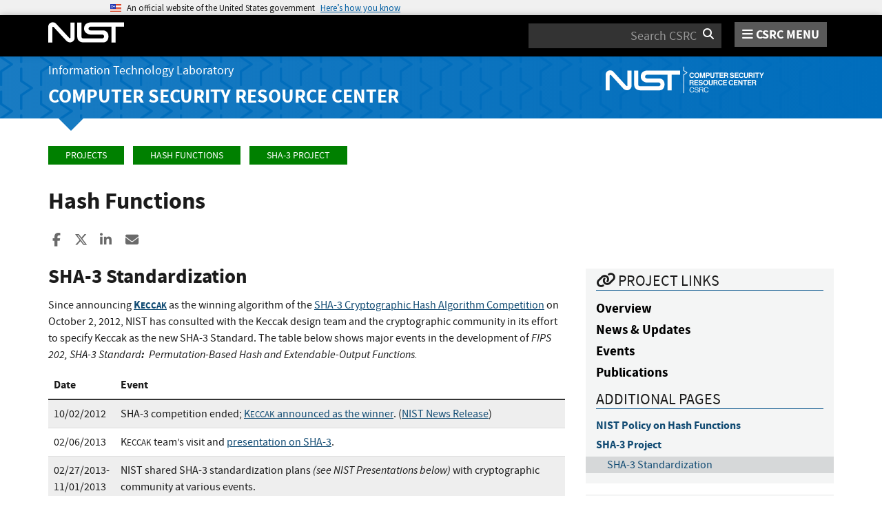

--- FILE ---
content_type: text/html; charset=utf-8
request_url: https://csrc.nist.gov/projects/hash-functions/sha-3-project/sha-3-standardization
body_size: 11215
content:
<!DOCTYPE html>
<html lang="en-us" xml:lang="en-us">
<head>
    <meta charset="utf-8" />
    <title>Hash Functions | CSRC</title>
    <meta http-equiv="content-type" content="text/html; charset=UTF-8" />
    <meta http-equiv="content-style-type" content="text/css" />
    <meta http-equiv="content-script-type" content="text/javascript" />
    <meta name="viewport" content="width=device-width, initial-scale=1.0" />
    <meta name="msapplication-config" content="/CSRC/Media/images/favicons/browserconfig.xml" />
    <meta name="theme-color" content="#000000" />
    <meta name="google-site-verification" content="xbrnrVYDgLD-Bd64xHLCt4XsPXzUhQ-4lGMj4TdUUTA" />
    

        <meta name="description" content="Since announcing KECCAK as the winning algorithm of the SHA-3 Cryptographic Hash Algorithm Competition on October 2, 2012, NIST has consulted with the Keccak design team and the cryptographic community in its effort to specify Keccak as the new SHA-3..." />

    <!-- dcterms meta information -->
    <meta name="dcterms.title" content="SHA-3 Standardization - Hash Functions | CSRC | CSRC" />
    <meta name="dcterms.description" content="Since announcing KECCAK as the winning algorithm of the SHA-3 Cryptographic Hash Algorithm Competition on October 2, 2012, NIST has consulted with the Keccak design team and the cryptographic community in its effort to specify Keccak as the new SHA-3..." />
    <meta name="dcterms.creator" content="Computer Security Division, Information Technology Laboratory, National Institute of Standards and Technology, U.S. Department of Commerce" />
    <meta name="dcterms.date.created" scheme="ISO8601" content="2017-01-04" />
    <meta name="dcterms.date.reviewed" scheme="ISO8601" content="2024-09-09" />
    <meta name="dcterms.language" scheme="DCTERMS.RFC1766" content="EN-US" />

    <!-- Facebook OpenGraph Tags -->
    <meta name="og:site_name" content="CSRC | NIST" />
    <meta name="og:type" content="article" />
    <meta name="og:url" content="https://csrc.nist.gov/projects/hash-functions/sha-3-project/sha-3-standardization" />
    <meta name="og:title" content="SHA-3 Standardization - Hash Functions | CSRC | CSRC" />
    <meta name="og:description" content="Since announcing KECCAK as the winning algorithm of the SHA-3 Cryptographic Hash Algorithm Competition on October 2, 2012, NIST has consulted with the Keccak design team and the cryptographic community in its effort to specify Keccak as the new SHA-3 Standard. The table below shows major events in the development of FIPS 202, SHA-3 Standard:&#160; Permutation-Based Hash and Extendable-Output Functions.    	 		 			Date 			Event 		 	 	 		 			10/02/2012 			SHA-3 competition ended; KECCAK announced as the winner. (NIST News Release) 		 		 			02/06/2013 			KECCAK team’s visit and presentation on SHA-3. 		 		 			02/27/2013-11/01/2013 			NIST shared SHA-3 standardization plans (see NIST Presentations below) with cryptographic community at various events. 		 		 			05/28/2014 			Draft FIPS 202 announced in the Federal Register. Revision to the Applicability Clause of FIPS 180-4 also proposed to allow the use of hash functions specified in either FIPS 180-4 or FIPS 202 for Federal applications that require a cryptographic..." />

    <meta name="article:tag" content="secure hashing" />
    <meta name="article:published_time" content="2017-01-04" />
        <meta name="article:modified_time" content="2024-09-09" />


    <link rel="apple-touch-icon" sizes="180x180" href="/images/icons/apple-touch-icon.png" />
    <link rel="icon" type="image/png" href="/images/icons/favicon-32x32.png" sizes="32x32" />
    <link rel="icon" type="image/png" href="/images/icons/favicon-16x16.png" sizes="16x16" />
    <link rel="manifest" href="/images/icons/manifest.json" />
    <link rel="mask-icon" href="/images/icons/safari-pinned-tab.svg" color="#000000" />
    <link href="/CSRC/Media/images/favicons/favicon.ico" type="image/x-icon" rel="shortcut icon" />
    <link href="/CSRC/Media/images/favicons/favicon.ico" type="image/x-icon" rel="icon" />
    <link href="/dist/app.css" rel="stylesheet" />
    
    <!-- Highlight.js -->
    <link href="/dist/highlight-js/github.css" rel="stylesheet" />
    
    <!-- USWDS Top -->
    <link href="/dist/uswds/css/uswds.css" type="text/css" rel="stylesheet" />
    <script type="text/javascript" src="/dist/uswds/js/uswds-init.min.js"></script>

    <!-- reCAPTCHA v3 -->
    <style>
    .grecaptcha-badge {
        visibility: hidden;
    }
    </style>

    


    <script async type="text/javascript" id="_fed_an_ua_tag" src="https://dap.digitalgov.gov/Universal-Federated-Analytics-Min.js?agency=nist&subagency=csrc&pua=UA-66610693-15&yt=true&exts=xsd,xml,wav,mpg,mpeg,avi,rtf,webm,ogg,ogv,oga,map,otf,eot,svg,ttf,woff"></script>
    <style id="antiClickjackCss">
        body > * {
            display: none !important;
        }
        #antiClickjack {
            display: block !important;
        }
    </style>
    <noscript>
        <style id="antiClickjackNoScript">
            body > * { display: block !important; }
            #antiClickjack {
                display: none !important;
            }
        </style>
    </noscript>
    <script type="text/javascript" id="antiClickjackScript">
        if (self === top) {
            // no clickjacking
            var antiClickjack = document.getElementById("antiClickjackCss"); antiClickjack.parentNode.removeChild(antiClickjack);
        } else {
            setTimeout(tryForward(), 5000);
        }
        function tryForward() {
            top.location = self.location;
        }
    </script>
    <!-- Google tag (gtag.js) --> 
    <script async src="https://www.googletagmanager.com/gtag/js?id=G-TSQ0PLGJZP"></script> 
    <script>   window.dataLayer = window.dataLayer || [];   function gtag(){dataLayer.push(arguments);}   gtag('js', new Date());   gtag('config', 'G-TSQ0PLGJZP'); </script>
    <!-- Google Tag Manager -->
    <script>(function(w,d,s,l,i){w[l]=w[l]||[];w[l].push({'gtm.start':new Date().getTime(),event:'gtm.js'});var f=d.getElementsByTagName(s)[0],j=d.createElement(s),dl=l!='dataLayer'?'&l='+l:'';j.async=true;j.src='https://www.googletagmanager.com/gtm.js?id='+i+dl;f.parentNode.insertBefore(j,f);})(window,document,'script','dataLayer','GTM-MZQC4NCJ');</script>
    <!-- End Google Tag Manager -->
</head>
<body>
    <!-- Google Tag Manager (noscript) -->
    <noscript><iframe src="https://www.googletagmanager.com/ns.html?id=GTM-MZQC4NCJ" height="0" width="0" style="display:none;visibility:hidden"></iframe></noscript>
    <!-- End Google Tag Manager (noscript) -->
    <div id="antiClickjack" style="display: none;">
        <strong style="font-size: 1.6rem;">You are viewing this page in an unauthorized frame window.</strong>
        <p>This is a potential security issue, you are being redirected to <a href="https://csrc.nist.gov">https://csrc.nist.gov</a>.</p>
    </div>

    <section
    class="usa-banner"
    aria-label="Official website of the United States government">
    <div class="usa-accordion">
        <header class="usa-banner__header">
            <noscript>
                <p style="font-size: 0.85rem; font-weight: bold;">You have JavaScript disabled. This site requires JavaScript to be enabled for complete site functionality.</p>
            </noscript>
            <div class="usa-banner__inner">
                <div class="grid-col-auto">
                    <img
                        aria-hidden="true"
                        class="usa-banner__header-flag"
                        src="/dist/uswds/img/us_flag_small.png"
                        alt=""/>
                </div>
                <div class="grid-col-fill tablet:grid-col-auto" aria-hidden="true">
                    <p class="usa-banner__header-text">
                        An official website of the United States government
                    </p>
                    <p class="usa-banner__header-action">Here’s how you know</p>
                </div>
                <button
                    type="button"
                    class="usa-accordion__button usa-banner__button"
                    aria-expanded="false"
                    aria-controls="gov-banner-default">
                    <span class="usa-banner__button-text">Here’s how you know</span>
                </button>
            </div>
        </header>
        <div
            class="usa-banner__content usa-accordion__content"
            id="gov-banner-default">
            <div class="grid-row grid-gap-lg">
                <div class="usa-banner__guidance tablet:grid-col-6">
                    <img
                        class="usa-banner__icon usa-media-block__img"
                        src="/dist/uswds/img/icon-dot-gov.svg"
                        role="img"
                        alt=""
                        aria-hidden="true"/>
                    <div class="usa-media-block__body">
                        <p>
                            <strong>Official websites use .gov</strong><br/>A
                            <strong>.gov</strong> website belongs to an official government
                            organization in the United States.
                        </p>
                    </div>
                </div>
                <div class="usa-banner__guidance tablet:grid-col-6">
                    <img
                        class="usa-banner__icon usa-media-block__img"
                        src="/dist/uswds/img/icon-https.svg"
                        role="img"
                        alt=""
                        aria-hidden="true"/>
                    <div class="usa-media-block__body">
                        <p>
                            <strong>Secure .gov websites use HTTPS</strong><br/>A
                            <strong>lock</strong> (
                            <span class="icon-lock">
                                <svg
                                    xmlns="http://www.w3.org/2000/svg"
                                    width="52"
                                    height="64"
                                    viewBox="0 0 52 64"
                                    class="usa-banner__lock-image"
                                    role="img"
                                    aria-labelledby="banner-lock-description-default"
                                    focusable="false">
                                    <title id="banner-lock-title-default">Lock</title>
                                    <desc id="banner-lock-description-default">Locked padlock icon</desc>
                                    <path
                                        fill="#000000"
                                        fill-rule="evenodd"
                                        d="M26 0c10.493 0 19 8.507 19 19v9h3a4 4 0 0 1 4 4v28a4 4 0 0 1-4 4H4a4 4 0 0 1-4-4V32a4 4 0 0 1 4-4h3v-9C7 8.507 15.507 0 26 0zm0 8c-5.979 0-10.843 4.77-10.996 10.712L15 19v9h22v-9c0-6.075-4.925-11-11-11z"/>
                                </svg>
                            </span
                            >) or <strong>https://</strong> means you’ve safely connected to
                            the .gov website. Share sensitive information only on official,
                            secure websites.
                        </p>
                    </div>
                </div>
            </div>
        </div>
    </div>
</section>

    <nav id="navbar" class="navbar">
    <div id="nist-menu-container" class="container">
        <div class="row">
            <!-- Brand -->
            <div class="col-xs-6 col-md-4 navbar-header">
                <a class="navbar-brand" href="https://www.nist.gov" target="_blank" id="navbar-brand-image">
                    <img src="/CSRC/media/images/svg/nist-logo.svg" alt="National Institute of Standards and Technology" width="110" height="30">
                </a>
            </div>
            <div class="col-xs-6 col-md-8 navbar-nist-logo">
                <div class="form-inline hidden-sm hidden-xs">
                    <form name="site-search" id="site-search-form" action="/search" method="GET">
                        <label for="search-csrc-query" class="element-invisible">Search</label>
                        <input autocomplete="off" class="form-control" id="search-csrc-query" name="keywords" type="text" size="15" maxlength="128" placeholder="Search CSRC" />
                        <input type="hidden" name="ipp" value="25" />
                        <input type="hidden" name="sortBy" value="relevance" />
                        <input type="hidden" name="showOnly" value="publications,projects,news,events,presentations,glossary,topics" />
                        <input type="hidden" name="topicsMatch" value="ANY" />
                        <input type="hidden" name="status" value="Final,Draft" />
                        <button type="submit" id="search-csrc-submit-btn" class="form-submit">
                            <span class="element-invisible">Search</span>
                            <i class="fa fa-search"></i>
                        </button>
                    </form>
                </div>
                <span id="nvd-menu-button" class="pull-right">
                    <a href="#" id="nvd-menu-button-link">
                        <span class="fa fa-bars"></span>
                        <span id="nvd-menu-full-text">CSRC MENU</span>
                    </a>
                </span>
            </div>
        </div>
    </div>

    <div class="form-inline hidden-md hidden-lg">
        <form name="site-search-mobile" id="site-search-form-mobile" action="/search" method="GET">
            <label for="search-csrc-query-mobile" class="element-invisible">Search</label>
            <input autocomplete="off" class="form-control" id="search-csrc-query-mobile" name="keywords" type="text" size="15" maxlength="128" placeholder="Search CSRC" />
            <button type="submit" id="search-csrc-submit-btn-mobile" class="form-submit">
                <span class="element-invisible">Search</span>
                <i class="fa fa-search"></i>
            </button>
        </form>
    </div>
    <div class="main-menu-row container">
        <!-- Collect the nav links, forms, and other content for toggling -->
        <div id="main-menu-drop" class="col-lg-12" style="display: none;">
            <ul>
                <li><a href="/projects">Projects</a></li>
                <li>
                    <a href="/publications">
                        Publications
                        <span class="expander fa fa-plus" id="main-menu-pubs-expander" data-expander-name="publications" data-expanded="false">
                            <span class="element-invisible">Expand or Collapse</span>
                        </span>
                    </a>
                    <div style="display: none;" class="sub-menu" data-expander-trigger="publications" id="main-menu-pubs-expanded">
                        <div class="row">
                            <div class="col-lg-4">
                                <p><a href="/publications/drafts-open-for-comment">Drafts for Public Comment</a></p>
                                <p><a href="/publications/draft-pubs">All Public Drafts</a></p>
                                <p><a href="/publications/final-pubs">Final Pubs</a></p>
                                <p><a href="/publications/fips">FIPS <small>(standards)</small></a></p>
                            </div>
                            <div class="col-lg-4">
                                <p><a href="/publications/sp">Special Publications (SP<small>s</small>)</a></p>
                                <p><a href="/publications/ir">IR <small>(interagency/internal reports)</small></a></p>
                                <p><a href="/publications/cswp">CSWP <small>(cybersecurity white papers)</small></a></p>
                                <p><a href="/publications/itl-bulletin">ITL Bulletins</a></p>
                            </div>
                            <div class="col-lg-4">
                                <p><a href="/publications/project-description">Project Descriptions</a></p>
                                <p><a href="/publications/journal-article">Journal Articles</a></p>
                                <p><a href="/publications/conference-paper">Conference Papers</a></p>
                                <p><a href="/publications/book">Books</a></p>
                            </div>
                        </div>
                    </div>
                </li>
                <li>
                    <a href="/topics">
                        Topics
                        <span class="expander fa fa-plus" id="main-menu-topics-expander" data-expander-name="topics" data-expanded="false">
                            <span class="element-invisible">Expand or Collapse</span>
                        </span>
                    </a>
                    <div style="display: none;" class="sub-menu" data-expander-trigger="topics" id="main-menu-topics-expanded">
                        <div class="row">
                            <div class="col-lg-4">
                                <p><a href="/Topics/Security-and-Privacy">Security & Privacy</a></p>
                                <p><a href="/Topics/Applications">Applications</a></p>
                            </div>
                            <div class="col-lg-4">
                                <p><a href="/Topics/Technologies">Technologies</a></p>
                                <p><a href="/Topics/Sectors">Sectors</a></p>
                            </div>
                            <div class="col-lg-4">
                                <p><a href="/Topics/Laws-and-Regulations">Laws & Regulations</a></p>
                                <p><a href="/Topics/Activities-and-Products">Activities & Products</a></p>
                            </div>
                        </div>
                    </div>
                </li>
                <li><a href="/news">News & Updates</a></li>
                <li><a href="/events">Events</a></li>
                <li><a href="/glossary">Glossary</a></li>
                <li>
                    <a href="/about">
                        About CSRC
                        <span class="expander fa fa-plus" id="main-menu-about-expander" data-expander-name="about" data-expanded="false">
                            <span class="element-invisible">Expand or Collapse</span>
                        </span>
                    </a>
                    <div style="display: none;" class="sub-menu" data-expander-trigger="about" id="main-menu-about-expanded">
                        <div class="row">
                            <div class="col-lg-6">
                                <p>
                                    <strong><a href="/Groups/Computer-Security-Division">Computer Security Division</a></strong><br />
                                    <ul>
                                        <li><a href="/Groups/Computer-Security-Division/Cryptographic-Technology">Cryptographic Technology</a></li>
                                        <li><a href="/Groups/Computer-Security-Division/Secure-Systems-and-Applications">Secure Systems and Applications</a></li>
                                        <li><a href="/Groups/Computer-Security-Division/Security-Components-and-Mechanisms">Security Components and Mechanisms</a></li>
                                        <li><a href="/Groups/Computer-Security-Division/Security-Engineering-and-Risk-Management">Security Engineering and Risk Management</a></li>
                                        <li><a href="/Groups/Computer-Security-Division/Security-Testing-Validation-and-Measurement">Security Testing, Validation, and Measurement</a></li>
                                    </ul>
                                </p>
                            </div>
                            <div class="col-lg-6">
                                <p>
                                    <strong><a href="/Groups/Applied-Cybersecurity-Division">Applied Cybersecurity Division</a></strong><br />
                                    <ul>
                                        <li><a href="/Groups/Applied-Cybersecurity-Division/Cybersecurity-and-Privacy-Applications">Cybersecurity and Privacy Applications</a></li>
                                        <li><a href="/Groups/Applied-Cybersecurity-Division/National-Cybersecurity-Center-of-Excellence">National Cybersecurity Center of Excellence (NCCoE)</a></li>
                                        <li><a href="https://www.nist.gov/nice/">National Initiative for Cybersecurity Education (NICE)</a></li>
                                    </ul>
                                </p>
                                <p>
                                    <a href="/contact">
                                        Contact Us
                                    </a>
                                </p>
                            </div>
                        </div>
                    </div>
                </li>
            </ul>
        </div><!-- /#mobile-nav-container -->
    </div>

</nav>

    <section id="itl-header" class="has-menu">
        <div class="itl-background"></div>
            <div class="container">
                <div class="row">
                    <div class="col-sm-12 col-md-8">
                        <div class="hidden-xs hidden-sm" id="itl-header-lg">
                            <a href="https://www.nist.gov/itl" target="_blank" id="itl-header-link">Information Technology Laboratory</a>
                        </div>
                        <div class="hidden-xs hidden-sm" id="csrc-header-lg">
                            <a href="/" id="csrc-header-link-lg">Computer Security Resource Center</a>
                        </div>
                    </div>
                    <div class="col-sm-12 col-md-4">
                        <div class="hidden-xs hidden-sm hidden-md">
                            <a id="logo-csrc-lg" href="/"><img id="img-logo-csrc-lg" src="/CSRC/Media/images/nist-logo-csrc-white.svg" alt="CSRC Logo" class="csrc-header-logo"></a>
                        </div>
                        <div class="hidden-lg">
                            <a id="logo-csrc-sm" href="/"><img id="img-logo-csrc-sm" src="/CSRC/Media/images/nist-logo-csrc-white.svg" alt="CSRC Logo" class="csrc-header-logo"></a>
                        </div>
                    </div>
                </div>
            </div>
    </section>

    <div id="body-section" class="container">
        
        




<div class="breadcrumb">
        <a href="/projects" class="breadcrumb-link">Projects</a>
        <a href="/projects/hash-functions" class="breadcrumb-link">Hash Functions</a>
        <a href="/projects/hash-functions/sha-3-project" class="breadcrumb-link">SHA-3 Project</a>
</div>


    <h1 id="projectName">Hash Functions</h1>


<div class="page-social-buttons" id=&quot;news-social-buttons&quot;>
    <a href="https://www.facebook.com/sharer/sharer.php?u=https%3A%2F%2Fcsrc.nist.gov%2Fprojects%2Fhash-functions%2Fsha-3-project%2Fsha-3-standardization%3Futm_source%3Dchatgpt.com" class="social-facebook"><i class="fa fa-facebook fa-fw" aria-hidden="true"></i><span class="sr-only">Share to Facebook</span></a>
    <a href="https://x.com/share?url=https%3A%2F%2Fcsrc.nist.gov%2Fprojects%2Fhash-functions%2Fsha-3-project%2Fsha-3-standardization%3Futm_source%3Dchatgpt.com" class="social-twitter"><i class="fa-brands fa-x-twitter"></i><span class="sr-only">Share to X</span></a>
    <a href="https://www.linkedin.com/shareArticle?mini=true&amp;url=https%3A%2F%2Fcsrc.nist.gov%2Fprojects%2Fhash-functions%2Fsha-3-project%2Fsha-3-standardization%3Futm_source%3Dchatgpt.com&amp;source=csrc.nist.gov" class="social-linked-in"><i class="fa fa-linkedin fa-fw" aria-hidden="true"></i><span class="sr-only">Share to LinkedIn</span></a>
    <a href="/cdn-cgi/l/email-protection#[base64]" class="social-email"><i class="fa fa-envelope fa-fw" aria-hidden="true"></i><span class="sr-only">Share ia Email</span></a>
</div>

<div class="row visible-sm visible-xs visible-md">
	<div class="col-sm-12">
        <div class="bs-callout bs-callout-subnav" id="projectLinksContainer-sm">
            <h4><i class="fa fa-link"></i> Project Links</h4>
            <div class="project-icons-container">
                <span>
                    <a href="/projects/hash-functions" id="NavOverviewLink-sm">
                        <i class="fa fa-info-circle"></i> Overview
                    </a>
                </span>
                                <span>
                    <a href="/Projects/hash-functions/news" id="NavNewsLink-sm" data-count="13">
                        <i class="fa fa-newspaper-o"></i> News &amp; Updates
                    </a>
                </span>
                                <span>
                    <a href="/Projects/hash-functions/events" id="NavEventsLink-sm" data-count="6">
                        <i class="fa fa-calendar-o"></i> Events
                    </a>
                </span>
                                <span>
                    <a href="/Projects/hash-functions/publications" id="NavPubsLink-sm" data-count="7">
                        <i class="fa fa-file-text"></i> Publications
                    </a>
                </span>
                            </div>
        </div>
	</div>
</div>
<div class="row">


        <div class="col-lg-8 col-sm-12">
<h3 id="pageName">SHA-3 Standardization</h3>


<p id="content">
    <p>Since announcing <a href="http://keccak.noekeon.org"><strong>K<small>ECCAK</small></strong></a> as the winning algorithm of the <a data-csrc-link="true" data-node-guid="6a656ea6-559d-4454-9b3b-f3f569aa544b" href="/projects/hash-functions/sha-3-project">SHA-3 Cryptographic Hash Algorithm Competition</a> on October 2, 2012, NIST has consulted with the Keccak design team and the cryptographic community in its effort to specify Keccak as the new SHA-3 Standard. The table below shows major events in the development of <em>FIPS 202, SHA-3 Standard<strong>:&nbsp; </strong>Permutation-Based Hash and Extendable-Output Functions.</em></p>

<div class="table-responsive">
<table class="condensed table table-striped">
	<thead>
		<tr>
			<th>Date</th>
			<th>Event</th>
		</tr>
	</thead>
	<tbody>
		<tr>
			<td>10/02/2012</td>
			<td>SHA-3 competition ended; <a href="/CSRC/media/Projects/Hash-Functions/documents/sha-3_selection_announcement.pdf">K<small>ECCAK</small> announced as the winner</a>. (<a href="https://www.nist.gov/news-events/news/2012/10/nist-selects-winner-secure-hash-algorithm-sha-3-competition">NIST News Release</a>)</td>
		</tr>
		<tr>
			<td>02/06/2013</td>
			<td>K<small>ECCAK</small> team’s visit and <a href="/CSRC/media/Projects/Hash-Functions/documents/Keccak-slides-at-NIST.pdf">presentation on SHA-3</a>.</td>
		</tr>
		<tr>
			<td>02/27/2013-11/01/2013</td>
			<td>NIST shared SHA-3 standardization plans <em>(see NIST Presentations below)</em> with cryptographic community at various events.</td>
		</tr>
		<tr>
			<td>05/28/2014</td>
			<td><a href="/CSRC/media//Publications/fips/202/final/documents/fips_202_draft.pdf">Draft FIPS 202</a><a href="/CSRC/media//Publications/fips/202/final/documents/fips_202_draft.pdf"> </a>announced in the <a data-csrc-link="true" data-node-guid="6cd7bf55-0730-41f9-8d30-758026a046a5" href="/news/2014/draft-fips-202,-sha-3-standard-and-request-for-com">Federal Register</a>. Revision to the Applicability Clause of FIPS 180-4 also proposed to allow the use of hash functions specified in either FIPS 180-4 or FIPS 202 for Federal applications that require a cryptographic hash function.</td>
		</tr>
		<tr>
			<td>08/22/2014</td>
			<td><a data-csrc-link="true" data-node-guid="83632fdf-4c89-4eea-9f82-cbcf82008cfd" href="/events/2014/sha-3-2014-workshop">SHA-3 Workshop</a> at UCSB to obtain public feedback.</td>
		</tr>
		<tr>
			<td>08/26/2014</td>
			<td>
			<p>Public comment period on Draft FIPS 202 ends.</p>

			<ul>
				<li><a href="/CSRC/media/Projects/Hash-Functions/documents/FIPS-202-public-comments-aug2014.pdf">FIPS 202 Public Comments</a></li>
				<li><a href="/CSRC/media/Projects/Hash-Functions/documents/FIPS-180-4-public-comments-aug2014.pdf">FIPS 180-4 Public Comments</a></li>
			</ul>
			</td>
		</tr>
		<tr>
			<td>08/05/2015</td>
			<td><a data-csrc-pub-link="true" data-pub-guid="494c3686-163e-4dd9-8af0-61494238f612" href="/pubs/fips/202/final">FIPS 202</a> and <a data-csrc-pub-link="true" data-pub-guid="26136c7b-ea54-43f8-861b-74a44b74022f" href="/pubs/fips/180-4/upd1/final">Revised Applicability Clause of FIPS 180-4</a> announced in the <a data-csrc-link="true" data-node-guid="20fcec4e-3b47-4537-a39e-a0b93b43daeb" href="/news/2015/announcing-approval-federal-information-processin">Federal Register</a>.</td>
		</tr>
	</tbody>
</table>
</div>

<p><a data-csrc-link="true" data-node-guid="29125ee8-7676-4344-8b88-c6d4634e9ce6" href="/projects/cryptographic-standards-and-guidelines/example-values">Examples </a>with intermediate values for SHA-3.</p>

<p>&nbsp;</p>

<div aria-multiselectable="true" class="panel-group" id="collapse1488919391783" role="tablist">
<div class="panel panel-default">
<div class="panel-heading" id="heading1488919391783_1" role="tab">
<div class="panel-title"><a aria-controls="collapse1488919391783_1" aria-expanded="false" class="collapsed" data-parent="#collapse1488919391783" data-target="#collapse1488919391783_1" data-toggle="collapse" href="javascript:void(0)">SHA-3 Standard (FIPS 202) </a></div>
</div>

<div aria-labelledby="heading1488919391783_1" class="panel-collapse collapse" id="collapse1488919391783_1" role="tabpanel">
<div class="panel-body">
<p><strong>FIPS 202, SHA-3 Standard: Permutation-Based Hash And Extendable-Output Functions</strong></p>

<p>NIST published a <a data-csrc-link="true" data-node-guid="6cd7bf55-0730-41f9-8d30-758026a046a5" href="/news/2014/draft-fips-202,-sha-3-standard-and-request-for-com">Federal Register Notice</a> on May 28, 2014 to announce the publication of Draft FIPS 202, SHA-3 Standard: Permutation-Based Hash and Extendable-Output Functions, and Draft Revision of the Applicability Clause of FIPS 180-4, Secure Hash Standard, and request public comments. A 90-day public comment period was provided; instructions for submitting comments were detailed in the FRN.</p>

<p>NIST has resolved comments received before the August 26, 2014 deadline, and announced the publication of <strong>FIPS 202, SHA-3 Standard: Permutation-Based Hash and Extendable-Output Functions</strong> in the <a data-csrc-link="true" data-node-guid="20fcec4e-3b47-4537-a39e-a0b93b43daeb" href="/news/2015/announcing-approval-federal-information-processin">Federal Register</a> on August 5, 2015. The revision of the Applicability Clause of FIPS 180-4 is also approved, that would allow the use of hash functions specified in either FIPS 180-4 or FIPS 202 for Federal applications that require a cryptographic hash function.</p>

<p><a data-csrc-link="true" data-node-guid="29125ee8-7676-4344-8b88-c6d4634e9ce6" href="/projects/cryptographic-standards-and-guidelines/example-values">Examples </a>with intermediate values for SHA-3.</p>
</div>
</div>
</div>

<div class="panel panel-default">
<div class="panel-heading" id="heading1488919391783_2" role="tab">
<div class="panel-title"><a aria-controls="collapse1488919391783_2" aria-expanded="false" class="collapsed" data-parent="#collapse1488919391783" data-target="#collapse1488919391783_2" data-toggle="collapse" href="javascript:void(0)">Proposed SHA-3 Standard </a></div>
</div>

<div aria-labelledby="heading1488919391783_2" class="panel-collapse collapse" id="collapse1488919391783_2" role="tabpanel">
<div class="panel-body">
<p><strong>Draft FIPS 202, SHA-3 Standard: Permutation-Based Hash And Extendable-Output Functions </strong></p>

<p>NIST published a <a href="/news/2014/draft-fips-202,-sha-3-standard-and-request-for-com">Federal Register Notice</a> on<strong> May 28, 2014</strong> to announce the publication of Draft FIPS 202, SHA-3 Standard: Permutation-Based Hash and Extendable-Output Functions, and Draft Revision of the Applicability Clause of FIPS 180-4, Secure Hash Standard, and request for public comments. A 90-day public comment period was provided. Comments must be received by NIST on or before August 26, 2014 to be considered. Details for how to submit public comments are available in the FRN.</p>

<p>Public comments and resolutions received on <a href="/CSRC/media/Projects/Hash-Functions/documents/FIPS-202-public-comments-aug2014.pdf">Draft FIPS 202</a> and <a href="/CSRC/media/Projects/Hash-Functions/documents/FIPS-180-4-public-comments-aug2014.pdf">Draft FIPS 180-4</a>.</p>
</div>
</div>
</div>

<div class="panel panel-default">
<div class="panel-heading" id="heading1488919391783_3" role="tab">
<div class="panel-title"><a aria-controls="collapse1488919391783_3" aria-expanded="false" class="collapsed" data-parent="#collapse1488919391783" data-target="#collapse1488919391783_3" data-toggle="collapse" href="javascript:void(0)">NIST Presentations </a></div>
</div>

<div aria-labelledby="heading1488919391783_3" class="panel-collapse collapse" id="collapse1488919391783_3" role="tabpanel">
<div class="panel-body">
<p>NIST's SHA-3 Standardization plans were presented at the following events.</p>

<div class="table-responsive">
<table class="condensed table table-striped">
	<thead>
		<tr>
			<th>Date of Presentation</th>
			<th>Presenter</th>
			<th>Presentation Title</th>
			<th>Conference</th>
		</tr>
	</thead>
	<tbody>
		<tr>
			<td>May 2007</td>
			<td>John Kelsey</td>
			<td><a href="/CSRC/media/Projects/Hash-Functions/documents/kelsey_rsa2013_presentation.pdf">How Should We Evaluate Hash Submssions</a></td>
			<td>ECRYPT 2007</td>
		</tr>
		<tr>
			<td>February 2013</td>
			<td>John Kelsey</td>
			<td><a href="/CSRC/media/Projects/Hash-Functions/documents/kelsey_rsa2013_presentation.pdf">SHA3 Where We’ve Been, Where We’re Going</a></td>
			<td>RSA Conference</td>
		</tr>
		<tr>
			<td>March2013</td>
			<td>QuynhDang</td>
			<td><a href="/CSRC/media/Projects/Hash-Functions/documents/dang_ietf86_march2013_presentation.pdf">SHA-3 Update</a></td>
			<td>IETF 86</td>
		</tr>
		<tr>
			<td>May 2013</td>
			<td>Bill Burr</td>
			<td><a href="http://csrc.nist.gov/groups/ST/hash/sha-3/documents/burr_dimacs2013_presentation.pdf">SHA3 Where We’ve Been, Where We’re Going</a> <em>(update to RSA 2013 talk)</em></td>
			<td>DIMACS Workshop on Current Trends in Cryptography</td>
		</tr>
		<tr>
			<td>July/August 2013</td>
			<td>Quynh Dang</td>
			<td><a href="/CSRC/media/Projects/Hash-Functions/documents/dang_ietf87_jul2013_presentation.pdf">NIST Draft FIPS 202: SHA-3 Permutation- Based Hash Standard-Status</a></td>
			<td>IETF 87</td>
		</tr>
		<tr>
			<td>August 2013</td>
			<td>John Kelsey</td>
			<td><a href="/CSRC/media/Projects/Hash-Functions/documents/kelsey_ches2013_presentation.pdf">SHA-3: Past, Present and Future</a></td>
			<td>Workshop on Cryptographic Hardward and Embedded Systems (CHES)</td>
		</tr>
		<tr>
			<td>November 1, 2013</td>
			<td>John Kelsey</td>
			<td><a href="/CSRC/media/Projects/Hash-Functions/documents/kelsey-email-moving-forward-110113.pdf">Moving Forward with SHA3</a></td>
			<td>Email to hash-forum</td>
		</tr>
	</tbody>
</table>
</div>
</div>
</div>
</div>
</div>

<p>&nbsp;</p>

</p>


        </div>


        <div class="col-lg-4 hidden-xs hidden-sm hidden-md">

            <div class="project-nav-container">
                <div class="bs-callout bs-callout-subnav" id="projectLinksContainer-lg">
<h4><i class="fa fa-link"></i> Project Links</h4>
<div class="project-icons-container">
    <span>
        <a href="/projects/hash-functions" id="SideNavOverviewLink">
            <i class="fa fa-info-circle"></i> Overview
        </a>
    </span>
        <span>
        <a href="/Projects/hash-functions/news" id="SideNavNewsLink" data-count="13">
            <i class="fa fa-newspaper-o"></i> News &amp; Updates
        </a>
    </span>
        <span>
        <a href="/Projects/hash-functions/events" id="SideNavEventsLink" data-count="6">
            <i class="fa fa-calendar-o"></i> Events
        </a>
    </span>
        <span>
        <a href="/Projects/hash-functions/publications" id="SideNavPubsLink" data-count="7">
            <i class="fa fa-file-text"></i> Publications
        </a>
    </span>
    </div>

    <h4>Additional Pages</h4>
    <div id="projectPagesCallout-lg">

<a class="csrc-add-page" data-node-level="0" data-node-order="1" href="/Projects/hash-functions/nist-policy-on-hash-functions" id="projPage0" style="border-left: solid 0rem transparent;">NIST Policy on Hash Functions</a>
<a class="csrc-add-page" data-node-level="0" data-node-order="2" href="/Projects/hash-functions/sha-3-project" id="projPage1" style="border-left: solid 0rem transparent;">SHA-3 Project</a>
<a class="csrc-add-page" data-node-level="1" data-node-order="1" href="/Projects/hash-functions/sha-3-project/SHA-3-Standardization" id="projPage2" style="border-left: solid 1rem transparent;">SHA-3 Standardization</a>


    </div>

                </div>
            </div>

    <div class="bs-callout bs-callout-success" id="contactsCallout-lg">
        <h4><i class="fa fa-user"></i> Contacts</h4>
            <p id="projContact0"><span class='contact-display'><strong data-field='full-name'> <span data-field='firstname'>Morris</span>   <span data-field='lastname'>Dworkin</span> </strong><br/><a href="/cdn-cgi/l/email-protection#dbb6b4a9a9b2a8f5bfacb4a9b0b2b59bb5b2a8aff5bcb4ad" data-field='email'><span class="__cf_email__" data-cfemail="b7dad8c5c5dec499d3c0d8c5dcded9f7d9dec4c399d0d8c1">[email&#160;protected]</span></a><br/></span></p>
    </div>


    <div class="bs-callout bs-callout-danger" id="owningGroupCallout-lg">
        <h4><i class="fa fa-sitemap"></i> Group</h4>
        <a href="/Groups/Computer-Security-Division/Cryptographic-Technology">Cryptographic Technology</a>
    </div>


    <div class="bs-callout bs-callout-danger" id="topicsCallout-lg">
        <h4><i class="fa fa-tag"></i> Topics</h4>

            <p>
                <strong id="catName0-lg">Security and Privacy:</strong>
                    <a id="catTopLink0-0-lg" href="/Topics/Security-and-Privacy/cryptography/secure-hashing">secure hashing</a>            </p>
    </div>


    <div class="bs-callout bs-callout-warning" id="relatedProjectsCallout-lg">
        <h4>Related Projects</h4>
            <a href="/Projects/cryptographic-standards-and-guidelines" id="relProjLink0">Cryptographic Standards and Guidelines</a><br/>
            <a href="/Projects/digital-signatures" id="relProjLink1">Digital Signatures</a><br/>
    </div>


        </div>

</div>
    <div class="row visible-sm visible-xs visible-md">

        <div class="col-sm-12">

<div class="bs-callout bs-callout-subnav" id="projectPagesCallout-sm">
    <h4>Additional Pages</h4>
    <p>

<a class="csrc-add-page" data-node-level="0" data-node-order="1" href="/Projects/hash-functions/nist-policy-on-hash-functions" id="projPage0-sm" style="border-left: solid 0rem transparent;">NIST Policy on Hash Functions</a>
<a class="csrc-add-page" data-node-level="0" data-node-order="2" href="/Projects/hash-functions/sha-3-project" id="projPage1-sm" style="border-left: solid 0rem transparent;">SHA-3 Project</a>
<a class="csrc-add-page" data-node-level="1" data-node-order="1" href="/Projects/hash-functions/sha-3-project/SHA-3-Standardization" id="projPage2-sm" style="border-left: solid 1rem transparent;">SHA-3 Standardization</a>


    </p>
</div>


    <div class="bs-callout bs-callout-subnav" id="contactsCallout-sm">
        <h4><i class="fa fa-user"></i> Contacts</h4>
        <p style="padding-left: 15px;">
            <span id="projContact0-sm"><span class='contact-display'><strong data-field='full-name'> <span data-field='firstname'>Morris</span>   <span data-field='lastname'>Dworkin</span> </strong><br/><a href="/cdn-cgi/l/email-protection#3e53514c4c574d105a49514c5557507e50574d4a10595148" data-field='email'><span class="__cf_email__" data-cfemail="e5888a97978c96cb81928a978e8c8ba58b8c9691cb828a93">[email&#160;protected]</span></a><br/></span></span><br/>
        </p>
    </div>


    <div class="bs-callout bs-callout-danger" id="owningGroupCallout-sm">
        <h4><i class="fa fa-sitemap"></i> Group</h4>
        <a href="/Groups/Computer-Security-Division/Cryptographic-Technology">Cryptographic Technology</a>
    </div>


    <div class="bs-callout bs-callout-danger" id="topicsCallout-sm">
        <h4><i class="fa fa-tag"></i> Topics</h4>

            <p>
                <strong id="catName0-sm">Security and Privacy:</strong>
                    <a id="catTopLink0-0-sm" href="/Topics/Security-and-Privacy/cryptography/secure-hashing">secure hashing</a>            </p>
    </div>


    <div class="bs-callout bs-callout-warning" id="relatedProjectsCallout-sm">
        <h4>Related Projects</h4>
        <p>
            <a href="/Projects/cryptographic-standards-and-guidelines" id="relProjLink0-sm">Cryptographic Standards and Guidelines</a><br/>
            <a href="/Projects/digital-signatures" id="relProjLink1-sm">Digital Signatures</a><br/>
        </p>
    </div>


        </div>

    </div>

<div class="row">
    <div class="col-md-12 historical-data-area" id="historical-data-area">

            <span>Created <span id="page-created-date">January 04, 2017</span>, Updated <span id="page-updated-date">September 09, 2024</span></span>
    </div>
</div>






        <div id="footer-pusher"></div>

    </div>

    

    <footer id="footer">
    <div class="container">

        <div class="row">
            <div class="col-sm-6">
                <span class="hidden-xs">
                    <a href="https://www.nist.gov" title="National Institute of Standards and Technology" rel="home" target="_blank" class="footer-nist-logo" id="footer-nist-logo-link">
                        <img src="/CSRC/Media/images/nist-logo-brand-white.svg" alt="National Institute of Standards and Technology logo" id="footer-nist-logo" />
                    </a>
                </span>

                <div class="row footer-contact-container">
                    <div class="col-sm-12" id="footer-address">
                        <strong>HEADQUARTERS</strong><br>
                        100 Bureau Drive<br>
                        Gaithersburg, MD 20899
                    </div>
                </div>
            </div>
            <div class="col-sm-6">
                <ul class="social-list text-right" style="display: block;">
                    <li class="field-item service-twitter list-horiz">
                        <a href="https://x.com/NISTCyber" class="social-btn social-btn--large extlink ext" id="footer-social-twitter-link">
                            <i class="fa-brands fa-x-twitter fa-fw"><span class="element-invisible">X</span></i><span class="ext"><span class="element-invisible"> (link is external)</span></span>
                        </a>
                    </li>
                    <li class="field-item service-facebook list-horiz">
                        <a href="https://www.facebook.com/NIST" class="social-btn social-btn--large extlink ext" id="footer-social-facebook-link">
                            <i class="fa fa-facebook fa-fw"><span class="element-invisible">facebook</span></i><span class="ext"><span class="element-invisible"> (link is external)</span></span>
                        </a>

                    </li>
                    <li class="field-item service-linkedin list-horiz">
                        <a href="https://www.linkedin.com/company/nist" class="social-btn social-btn--large extlink ext" id="footer-social-linkedin-link">
                            <i class="fa fa-linkedin fa-fw"><span class="element-invisible">linkedin</span></i><span class="ext"><span class="element-invisible"> (link is external)</span></span>
                        </a>

                    </li>
                    <li class="field-item service-instagram list-horiz">
                        <a href="https://www.instagram.com/usnistgov/" class="social-btn social-btn--large extlink ext" id="footer-social-instagram-link">
                            <i class="fa fa-instagram fa-fw"><span class="element-invisible">instagram</span></i>
                            <span class="ext"><span class="element-invisible"> (link is external)</span></span>
                        </a>

                    </li>
                    <li class="field-item service-youtube list-horiz">
                        <a href="https://www.youtube.com/user/USNISTGOV" class="social-btn social-btn--large extlink ext" id="footer-social-youtube-link">
                            <i class="fa fa-youtube fa-fw"><span class="element-invisible">youtube</span></i><span class="ext"><span class="element-invisible"> (link is external)</span></span>
                        </a>

                    </li>
                    <li class="field-item service-rss list-horiz">
                        <a href="https://www.nist.gov/news-events/nist-rss-feeds" class="social-btn social-btn--large extlink" id="footer-social-rss-link">
                            <i class="fa fa-rss fa-fw"><span class="element-invisible">rss</span></i>
                        </a>

                    </li>
                    <li class="field-item service-govdelivery list-horiz last">
                        <a href="https://public.govdelivery.com/accounts/USNIST/subscriber/new?qsp=USNIST_3" class="social-btn social-btn--large extlink ext" title="Subscribe to CSRC and publication updates, and other NIST cybersecurity news" id="footer-social-govdelivery-link">
                            <i class="fa fa-envelope fa-fw"><span class="element-invisible">govdelivery</span></i><span class="ext"><span class="element-invisible"> (link is external)</span></span>
                        </a>
                    </li>
                </ul>
                <p class="text-right">
                    Want updates about CSRC and our publications?
                    <a href="https://public.govdelivery.com/accounts/USNIST/subscriber/new?qsp=USNIST_3" class="btn btn-lg btn-primary" style="background-color: #12659c!important; border-color: #12659c!important;" id="footer-subscribe-link">Subscribe</a>
                </p>
            </div>
        </div>
        <div class="row hidden-sm hidden-md hidden-lg">
            <div class="col-sm-12">
                <a href="https://www.nist.gov" title="National Institute of Standards and Technology" rel="home" target="_blank" class="footer-nist-logo" id="footer-bottom-nist-logo-link">
                    <img src="/CSRC/Media/images/logo_rev.png" alt="National Institute of Standards and Technology logo" id="footer-bottom-nist-logo" />
                </a>
            </div>
        </div>

        <div class="row">
            <div class="col-sm-6">
                <p>
                    <a href="/about/contact" id="footer-contact-us-link">Contact Us</a> |
                    <a href="https://www.nist.gov/about-nist/visit" style="display: inline-block;" id="footer-org-link">Our Other Offices</a>
                </p>
            </div>
            <div class="col-sm-6">
                <span class="pull-right text-right">
                    Send inquiries to <a href="/cdn-cgi/l/email-protection#27445455440a4e4956524e555e67494e545309404851185452454d4244531a64747564076e4956524e555e" style="display: inline-block;" id="footer-inquiries-link"><span class="__cf_email__" data-cfemail="9bf8e8e9f8b6f2f5eaeef2e9e2dbf5f2e8efb5fcf4ed">[email&#160;protected]</span></a>
                </span>
            </div>
        </div>

        <div class="row">
            <div class="footer-bottom-links-container" id="footer-bottom-links-container">
                <ul>
                  <li><a href="https://www.nist.gov/privacy-policy">Site Privacy</a></li>
                  <li><a href="https://www.nist.gov/oism/accessibility">Accessibility</a></li>
                  <li><a href="https://www.nist.gov/privacy">Privacy Program</a></li>
                  <li><a href="https://www.nist.gov/oism/copyrights">Copyrights</a></li>
                  <li><a href="https://www.commerce.gov/vulnerability-disclosure-policy">Vulnerability Disclosure</a></li>
                  <li><a href="https://www.nist.gov/no-fear-act-policy">No Fear Act Policy</a></li>
                  <li><a href="https://www.nist.gov/foia">FOIA</a></li>
                  <li><a href="https://www.nist.gov/environmental-policy-statement">Environmental Policy</a></li>
                  <li><a href="https://www.nist.gov/summary-report-scientific-integrity">Scientific Integrity</a></li>
                  <li><a href="https://www.nist.gov/nist-information-quality-standards">Information Quality Standards</a></li>
                  <li><a href="https://www.commerce.gov/">Commerce.gov</a></li>
                  <li><a href="https://www.science.gov/">Science.gov</a></li>
                  <li><a href="https://www.usa.gov/">USA.gov</a></li>
                  <li><a href="https://vote.gov/">Vote.gov</a></li>
                </ul>
            </div>
        </div>
    </div>
</footer>

    <script data-cfasync="false" src="/cdn-cgi/scripts/5c5dd728/cloudflare-static/email-decode.min.js"></script><script type="text/javascript" src="/dist/js/quick-collapse.js"></script>
<script type="text/javascript" src="/dist/app.bundle.js"></script>
<!-- USWDS Bottom -->
<script type="text/javascript" src="/dist/uswds/js/uswds.min.js"></script>

    
    <script type="text/javascript" src="/dist/projects.bundle.js"></script>

    


    <script defer src="https://static.cloudflareinsights.com/beacon.min.js/vcd15cbe7772f49c399c6a5babf22c1241717689176015" integrity="sha512-ZpsOmlRQV6y907TI0dKBHq9Md29nnaEIPlkf84rnaERnq6zvWvPUqr2ft8M1aS28oN72PdrCzSjY4U6VaAw1EQ==" data-cf-beacon='{"version":"2024.11.0","token":"9ef5b487afff42a68917b2d63593a474","server_timing":{"name":{"cfCacheStatus":true,"cfEdge":true,"cfExtPri":true,"cfL4":true,"cfOrigin":true,"cfSpeedBrain":true},"location_startswith":null}}' crossorigin="anonymous"></script>
<script>(function(){function c(){var b=a.contentDocument||a.contentWindow.document;if(b){var d=b.createElement('script');d.innerHTML="window.__CF$cv$params={r:'9c39c0e41f4d60ae',t:'MTc2OTM2NDkwMA=='};var a=document.createElement('script');a.src='/cdn-cgi/challenge-platform/scripts/jsd/main.js';document.getElementsByTagName('head')[0].appendChild(a);";b.getElementsByTagName('head')[0].appendChild(d)}}if(document.body){var a=document.createElement('iframe');a.height=1;a.width=1;a.style.position='absolute';a.style.top=0;a.style.left=0;a.style.border='none';a.style.visibility='hidden';document.body.appendChild(a);if('loading'!==document.readyState)c();else if(window.addEventListener)document.addEventListener('DOMContentLoaded',c);else{var e=document.onreadystatechange||function(){};document.onreadystatechange=function(b){e(b);'loading'!==document.readyState&&(document.onreadystatechange=e,c())}}}})();</script></body>
</html>
